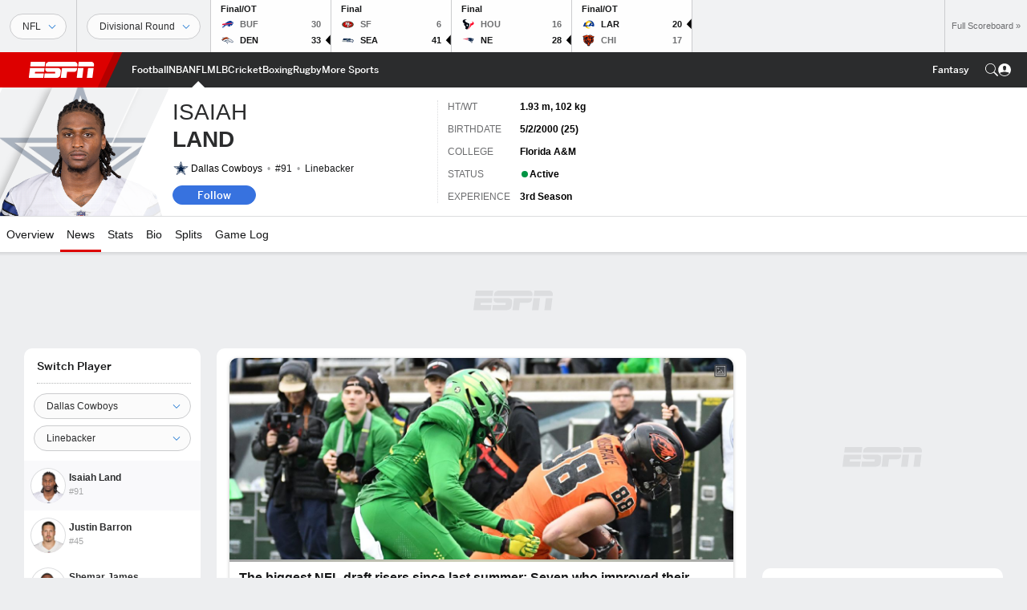

--- FILE ---
content_type: text/html; charset=utf-8
request_url: https://www.google.com/recaptcha/enterprise/anchor?ar=1&k=6LciB_gZAAAAAA_mwJ4G0XZ0BXWvLTt67V7YizXx&co=aHR0cHM6Ly9jZG4ucmVnaXN0ZXJkaXNuZXkuZ28uY29tOjQ0Mw..&hl=en&v=PoyoqOPhxBO7pBk68S4YbpHZ&size=invisible&anchor-ms=20000&execute-ms=30000&cb=unnydp1z9dtn
body_size: 48777
content:
<!DOCTYPE HTML><html dir="ltr" lang="en"><head><meta http-equiv="Content-Type" content="text/html; charset=UTF-8">
<meta http-equiv="X-UA-Compatible" content="IE=edge">
<title>reCAPTCHA</title>
<style type="text/css">
/* cyrillic-ext */
@font-face {
  font-family: 'Roboto';
  font-style: normal;
  font-weight: 400;
  font-stretch: 100%;
  src: url(//fonts.gstatic.com/s/roboto/v48/KFO7CnqEu92Fr1ME7kSn66aGLdTylUAMa3GUBHMdazTgWw.woff2) format('woff2');
  unicode-range: U+0460-052F, U+1C80-1C8A, U+20B4, U+2DE0-2DFF, U+A640-A69F, U+FE2E-FE2F;
}
/* cyrillic */
@font-face {
  font-family: 'Roboto';
  font-style: normal;
  font-weight: 400;
  font-stretch: 100%;
  src: url(//fonts.gstatic.com/s/roboto/v48/KFO7CnqEu92Fr1ME7kSn66aGLdTylUAMa3iUBHMdazTgWw.woff2) format('woff2');
  unicode-range: U+0301, U+0400-045F, U+0490-0491, U+04B0-04B1, U+2116;
}
/* greek-ext */
@font-face {
  font-family: 'Roboto';
  font-style: normal;
  font-weight: 400;
  font-stretch: 100%;
  src: url(//fonts.gstatic.com/s/roboto/v48/KFO7CnqEu92Fr1ME7kSn66aGLdTylUAMa3CUBHMdazTgWw.woff2) format('woff2');
  unicode-range: U+1F00-1FFF;
}
/* greek */
@font-face {
  font-family: 'Roboto';
  font-style: normal;
  font-weight: 400;
  font-stretch: 100%;
  src: url(//fonts.gstatic.com/s/roboto/v48/KFO7CnqEu92Fr1ME7kSn66aGLdTylUAMa3-UBHMdazTgWw.woff2) format('woff2');
  unicode-range: U+0370-0377, U+037A-037F, U+0384-038A, U+038C, U+038E-03A1, U+03A3-03FF;
}
/* math */
@font-face {
  font-family: 'Roboto';
  font-style: normal;
  font-weight: 400;
  font-stretch: 100%;
  src: url(//fonts.gstatic.com/s/roboto/v48/KFO7CnqEu92Fr1ME7kSn66aGLdTylUAMawCUBHMdazTgWw.woff2) format('woff2');
  unicode-range: U+0302-0303, U+0305, U+0307-0308, U+0310, U+0312, U+0315, U+031A, U+0326-0327, U+032C, U+032F-0330, U+0332-0333, U+0338, U+033A, U+0346, U+034D, U+0391-03A1, U+03A3-03A9, U+03B1-03C9, U+03D1, U+03D5-03D6, U+03F0-03F1, U+03F4-03F5, U+2016-2017, U+2034-2038, U+203C, U+2040, U+2043, U+2047, U+2050, U+2057, U+205F, U+2070-2071, U+2074-208E, U+2090-209C, U+20D0-20DC, U+20E1, U+20E5-20EF, U+2100-2112, U+2114-2115, U+2117-2121, U+2123-214F, U+2190, U+2192, U+2194-21AE, U+21B0-21E5, U+21F1-21F2, U+21F4-2211, U+2213-2214, U+2216-22FF, U+2308-230B, U+2310, U+2319, U+231C-2321, U+2336-237A, U+237C, U+2395, U+239B-23B7, U+23D0, U+23DC-23E1, U+2474-2475, U+25AF, U+25B3, U+25B7, U+25BD, U+25C1, U+25CA, U+25CC, U+25FB, U+266D-266F, U+27C0-27FF, U+2900-2AFF, U+2B0E-2B11, U+2B30-2B4C, U+2BFE, U+3030, U+FF5B, U+FF5D, U+1D400-1D7FF, U+1EE00-1EEFF;
}
/* symbols */
@font-face {
  font-family: 'Roboto';
  font-style: normal;
  font-weight: 400;
  font-stretch: 100%;
  src: url(//fonts.gstatic.com/s/roboto/v48/KFO7CnqEu92Fr1ME7kSn66aGLdTylUAMaxKUBHMdazTgWw.woff2) format('woff2');
  unicode-range: U+0001-000C, U+000E-001F, U+007F-009F, U+20DD-20E0, U+20E2-20E4, U+2150-218F, U+2190, U+2192, U+2194-2199, U+21AF, U+21E6-21F0, U+21F3, U+2218-2219, U+2299, U+22C4-22C6, U+2300-243F, U+2440-244A, U+2460-24FF, U+25A0-27BF, U+2800-28FF, U+2921-2922, U+2981, U+29BF, U+29EB, U+2B00-2BFF, U+4DC0-4DFF, U+FFF9-FFFB, U+10140-1018E, U+10190-1019C, U+101A0, U+101D0-101FD, U+102E0-102FB, U+10E60-10E7E, U+1D2C0-1D2D3, U+1D2E0-1D37F, U+1F000-1F0FF, U+1F100-1F1AD, U+1F1E6-1F1FF, U+1F30D-1F30F, U+1F315, U+1F31C, U+1F31E, U+1F320-1F32C, U+1F336, U+1F378, U+1F37D, U+1F382, U+1F393-1F39F, U+1F3A7-1F3A8, U+1F3AC-1F3AF, U+1F3C2, U+1F3C4-1F3C6, U+1F3CA-1F3CE, U+1F3D4-1F3E0, U+1F3ED, U+1F3F1-1F3F3, U+1F3F5-1F3F7, U+1F408, U+1F415, U+1F41F, U+1F426, U+1F43F, U+1F441-1F442, U+1F444, U+1F446-1F449, U+1F44C-1F44E, U+1F453, U+1F46A, U+1F47D, U+1F4A3, U+1F4B0, U+1F4B3, U+1F4B9, U+1F4BB, U+1F4BF, U+1F4C8-1F4CB, U+1F4D6, U+1F4DA, U+1F4DF, U+1F4E3-1F4E6, U+1F4EA-1F4ED, U+1F4F7, U+1F4F9-1F4FB, U+1F4FD-1F4FE, U+1F503, U+1F507-1F50B, U+1F50D, U+1F512-1F513, U+1F53E-1F54A, U+1F54F-1F5FA, U+1F610, U+1F650-1F67F, U+1F687, U+1F68D, U+1F691, U+1F694, U+1F698, U+1F6AD, U+1F6B2, U+1F6B9-1F6BA, U+1F6BC, U+1F6C6-1F6CF, U+1F6D3-1F6D7, U+1F6E0-1F6EA, U+1F6F0-1F6F3, U+1F6F7-1F6FC, U+1F700-1F7FF, U+1F800-1F80B, U+1F810-1F847, U+1F850-1F859, U+1F860-1F887, U+1F890-1F8AD, U+1F8B0-1F8BB, U+1F8C0-1F8C1, U+1F900-1F90B, U+1F93B, U+1F946, U+1F984, U+1F996, U+1F9E9, U+1FA00-1FA6F, U+1FA70-1FA7C, U+1FA80-1FA89, U+1FA8F-1FAC6, U+1FACE-1FADC, U+1FADF-1FAE9, U+1FAF0-1FAF8, U+1FB00-1FBFF;
}
/* vietnamese */
@font-face {
  font-family: 'Roboto';
  font-style: normal;
  font-weight: 400;
  font-stretch: 100%;
  src: url(//fonts.gstatic.com/s/roboto/v48/KFO7CnqEu92Fr1ME7kSn66aGLdTylUAMa3OUBHMdazTgWw.woff2) format('woff2');
  unicode-range: U+0102-0103, U+0110-0111, U+0128-0129, U+0168-0169, U+01A0-01A1, U+01AF-01B0, U+0300-0301, U+0303-0304, U+0308-0309, U+0323, U+0329, U+1EA0-1EF9, U+20AB;
}
/* latin-ext */
@font-face {
  font-family: 'Roboto';
  font-style: normal;
  font-weight: 400;
  font-stretch: 100%;
  src: url(//fonts.gstatic.com/s/roboto/v48/KFO7CnqEu92Fr1ME7kSn66aGLdTylUAMa3KUBHMdazTgWw.woff2) format('woff2');
  unicode-range: U+0100-02BA, U+02BD-02C5, U+02C7-02CC, U+02CE-02D7, U+02DD-02FF, U+0304, U+0308, U+0329, U+1D00-1DBF, U+1E00-1E9F, U+1EF2-1EFF, U+2020, U+20A0-20AB, U+20AD-20C0, U+2113, U+2C60-2C7F, U+A720-A7FF;
}
/* latin */
@font-face {
  font-family: 'Roboto';
  font-style: normal;
  font-weight: 400;
  font-stretch: 100%;
  src: url(//fonts.gstatic.com/s/roboto/v48/KFO7CnqEu92Fr1ME7kSn66aGLdTylUAMa3yUBHMdazQ.woff2) format('woff2');
  unicode-range: U+0000-00FF, U+0131, U+0152-0153, U+02BB-02BC, U+02C6, U+02DA, U+02DC, U+0304, U+0308, U+0329, U+2000-206F, U+20AC, U+2122, U+2191, U+2193, U+2212, U+2215, U+FEFF, U+FFFD;
}
/* cyrillic-ext */
@font-face {
  font-family: 'Roboto';
  font-style: normal;
  font-weight: 500;
  font-stretch: 100%;
  src: url(//fonts.gstatic.com/s/roboto/v48/KFO7CnqEu92Fr1ME7kSn66aGLdTylUAMa3GUBHMdazTgWw.woff2) format('woff2');
  unicode-range: U+0460-052F, U+1C80-1C8A, U+20B4, U+2DE0-2DFF, U+A640-A69F, U+FE2E-FE2F;
}
/* cyrillic */
@font-face {
  font-family: 'Roboto';
  font-style: normal;
  font-weight: 500;
  font-stretch: 100%;
  src: url(//fonts.gstatic.com/s/roboto/v48/KFO7CnqEu92Fr1ME7kSn66aGLdTylUAMa3iUBHMdazTgWw.woff2) format('woff2');
  unicode-range: U+0301, U+0400-045F, U+0490-0491, U+04B0-04B1, U+2116;
}
/* greek-ext */
@font-face {
  font-family: 'Roboto';
  font-style: normal;
  font-weight: 500;
  font-stretch: 100%;
  src: url(//fonts.gstatic.com/s/roboto/v48/KFO7CnqEu92Fr1ME7kSn66aGLdTylUAMa3CUBHMdazTgWw.woff2) format('woff2');
  unicode-range: U+1F00-1FFF;
}
/* greek */
@font-face {
  font-family: 'Roboto';
  font-style: normal;
  font-weight: 500;
  font-stretch: 100%;
  src: url(//fonts.gstatic.com/s/roboto/v48/KFO7CnqEu92Fr1ME7kSn66aGLdTylUAMa3-UBHMdazTgWw.woff2) format('woff2');
  unicode-range: U+0370-0377, U+037A-037F, U+0384-038A, U+038C, U+038E-03A1, U+03A3-03FF;
}
/* math */
@font-face {
  font-family: 'Roboto';
  font-style: normal;
  font-weight: 500;
  font-stretch: 100%;
  src: url(//fonts.gstatic.com/s/roboto/v48/KFO7CnqEu92Fr1ME7kSn66aGLdTylUAMawCUBHMdazTgWw.woff2) format('woff2');
  unicode-range: U+0302-0303, U+0305, U+0307-0308, U+0310, U+0312, U+0315, U+031A, U+0326-0327, U+032C, U+032F-0330, U+0332-0333, U+0338, U+033A, U+0346, U+034D, U+0391-03A1, U+03A3-03A9, U+03B1-03C9, U+03D1, U+03D5-03D6, U+03F0-03F1, U+03F4-03F5, U+2016-2017, U+2034-2038, U+203C, U+2040, U+2043, U+2047, U+2050, U+2057, U+205F, U+2070-2071, U+2074-208E, U+2090-209C, U+20D0-20DC, U+20E1, U+20E5-20EF, U+2100-2112, U+2114-2115, U+2117-2121, U+2123-214F, U+2190, U+2192, U+2194-21AE, U+21B0-21E5, U+21F1-21F2, U+21F4-2211, U+2213-2214, U+2216-22FF, U+2308-230B, U+2310, U+2319, U+231C-2321, U+2336-237A, U+237C, U+2395, U+239B-23B7, U+23D0, U+23DC-23E1, U+2474-2475, U+25AF, U+25B3, U+25B7, U+25BD, U+25C1, U+25CA, U+25CC, U+25FB, U+266D-266F, U+27C0-27FF, U+2900-2AFF, U+2B0E-2B11, U+2B30-2B4C, U+2BFE, U+3030, U+FF5B, U+FF5D, U+1D400-1D7FF, U+1EE00-1EEFF;
}
/* symbols */
@font-face {
  font-family: 'Roboto';
  font-style: normal;
  font-weight: 500;
  font-stretch: 100%;
  src: url(//fonts.gstatic.com/s/roboto/v48/KFO7CnqEu92Fr1ME7kSn66aGLdTylUAMaxKUBHMdazTgWw.woff2) format('woff2');
  unicode-range: U+0001-000C, U+000E-001F, U+007F-009F, U+20DD-20E0, U+20E2-20E4, U+2150-218F, U+2190, U+2192, U+2194-2199, U+21AF, U+21E6-21F0, U+21F3, U+2218-2219, U+2299, U+22C4-22C6, U+2300-243F, U+2440-244A, U+2460-24FF, U+25A0-27BF, U+2800-28FF, U+2921-2922, U+2981, U+29BF, U+29EB, U+2B00-2BFF, U+4DC0-4DFF, U+FFF9-FFFB, U+10140-1018E, U+10190-1019C, U+101A0, U+101D0-101FD, U+102E0-102FB, U+10E60-10E7E, U+1D2C0-1D2D3, U+1D2E0-1D37F, U+1F000-1F0FF, U+1F100-1F1AD, U+1F1E6-1F1FF, U+1F30D-1F30F, U+1F315, U+1F31C, U+1F31E, U+1F320-1F32C, U+1F336, U+1F378, U+1F37D, U+1F382, U+1F393-1F39F, U+1F3A7-1F3A8, U+1F3AC-1F3AF, U+1F3C2, U+1F3C4-1F3C6, U+1F3CA-1F3CE, U+1F3D4-1F3E0, U+1F3ED, U+1F3F1-1F3F3, U+1F3F5-1F3F7, U+1F408, U+1F415, U+1F41F, U+1F426, U+1F43F, U+1F441-1F442, U+1F444, U+1F446-1F449, U+1F44C-1F44E, U+1F453, U+1F46A, U+1F47D, U+1F4A3, U+1F4B0, U+1F4B3, U+1F4B9, U+1F4BB, U+1F4BF, U+1F4C8-1F4CB, U+1F4D6, U+1F4DA, U+1F4DF, U+1F4E3-1F4E6, U+1F4EA-1F4ED, U+1F4F7, U+1F4F9-1F4FB, U+1F4FD-1F4FE, U+1F503, U+1F507-1F50B, U+1F50D, U+1F512-1F513, U+1F53E-1F54A, U+1F54F-1F5FA, U+1F610, U+1F650-1F67F, U+1F687, U+1F68D, U+1F691, U+1F694, U+1F698, U+1F6AD, U+1F6B2, U+1F6B9-1F6BA, U+1F6BC, U+1F6C6-1F6CF, U+1F6D3-1F6D7, U+1F6E0-1F6EA, U+1F6F0-1F6F3, U+1F6F7-1F6FC, U+1F700-1F7FF, U+1F800-1F80B, U+1F810-1F847, U+1F850-1F859, U+1F860-1F887, U+1F890-1F8AD, U+1F8B0-1F8BB, U+1F8C0-1F8C1, U+1F900-1F90B, U+1F93B, U+1F946, U+1F984, U+1F996, U+1F9E9, U+1FA00-1FA6F, U+1FA70-1FA7C, U+1FA80-1FA89, U+1FA8F-1FAC6, U+1FACE-1FADC, U+1FADF-1FAE9, U+1FAF0-1FAF8, U+1FB00-1FBFF;
}
/* vietnamese */
@font-face {
  font-family: 'Roboto';
  font-style: normal;
  font-weight: 500;
  font-stretch: 100%;
  src: url(//fonts.gstatic.com/s/roboto/v48/KFO7CnqEu92Fr1ME7kSn66aGLdTylUAMa3OUBHMdazTgWw.woff2) format('woff2');
  unicode-range: U+0102-0103, U+0110-0111, U+0128-0129, U+0168-0169, U+01A0-01A1, U+01AF-01B0, U+0300-0301, U+0303-0304, U+0308-0309, U+0323, U+0329, U+1EA0-1EF9, U+20AB;
}
/* latin-ext */
@font-face {
  font-family: 'Roboto';
  font-style: normal;
  font-weight: 500;
  font-stretch: 100%;
  src: url(//fonts.gstatic.com/s/roboto/v48/KFO7CnqEu92Fr1ME7kSn66aGLdTylUAMa3KUBHMdazTgWw.woff2) format('woff2');
  unicode-range: U+0100-02BA, U+02BD-02C5, U+02C7-02CC, U+02CE-02D7, U+02DD-02FF, U+0304, U+0308, U+0329, U+1D00-1DBF, U+1E00-1E9F, U+1EF2-1EFF, U+2020, U+20A0-20AB, U+20AD-20C0, U+2113, U+2C60-2C7F, U+A720-A7FF;
}
/* latin */
@font-face {
  font-family: 'Roboto';
  font-style: normal;
  font-weight: 500;
  font-stretch: 100%;
  src: url(//fonts.gstatic.com/s/roboto/v48/KFO7CnqEu92Fr1ME7kSn66aGLdTylUAMa3yUBHMdazQ.woff2) format('woff2');
  unicode-range: U+0000-00FF, U+0131, U+0152-0153, U+02BB-02BC, U+02C6, U+02DA, U+02DC, U+0304, U+0308, U+0329, U+2000-206F, U+20AC, U+2122, U+2191, U+2193, U+2212, U+2215, U+FEFF, U+FFFD;
}
/* cyrillic-ext */
@font-face {
  font-family: 'Roboto';
  font-style: normal;
  font-weight: 900;
  font-stretch: 100%;
  src: url(//fonts.gstatic.com/s/roboto/v48/KFO7CnqEu92Fr1ME7kSn66aGLdTylUAMa3GUBHMdazTgWw.woff2) format('woff2');
  unicode-range: U+0460-052F, U+1C80-1C8A, U+20B4, U+2DE0-2DFF, U+A640-A69F, U+FE2E-FE2F;
}
/* cyrillic */
@font-face {
  font-family: 'Roboto';
  font-style: normal;
  font-weight: 900;
  font-stretch: 100%;
  src: url(//fonts.gstatic.com/s/roboto/v48/KFO7CnqEu92Fr1ME7kSn66aGLdTylUAMa3iUBHMdazTgWw.woff2) format('woff2');
  unicode-range: U+0301, U+0400-045F, U+0490-0491, U+04B0-04B1, U+2116;
}
/* greek-ext */
@font-face {
  font-family: 'Roboto';
  font-style: normal;
  font-weight: 900;
  font-stretch: 100%;
  src: url(//fonts.gstatic.com/s/roboto/v48/KFO7CnqEu92Fr1ME7kSn66aGLdTylUAMa3CUBHMdazTgWw.woff2) format('woff2');
  unicode-range: U+1F00-1FFF;
}
/* greek */
@font-face {
  font-family: 'Roboto';
  font-style: normal;
  font-weight: 900;
  font-stretch: 100%;
  src: url(//fonts.gstatic.com/s/roboto/v48/KFO7CnqEu92Fr1ME7kSn66aGLdTylUAMa3-UBHMdazTgWw.woff2) format('woff2');
  unicode-range: U+0370-0377, U+037A-037F, U+0384-038A, U+038C, U+038E-03A1, U+03A3-03FF;
}
/* math */
@font-face {
  font-family: 'Roboto';
  font-style: normal;
  font-weight: 900;
  font-stretch: 100%;
  src: url(//fonts.gstatic.com/s/roboto/v48/KFO7CnqEu92Fr1ME7kSn66aGLdTylUAMawCUBHMdazTgWw.woff2) format('woff2');
  unicode-range: U+0302-0303, U+0305, U+0307-0308, U+0310, U+0312, U+0315, U+031A, U+0326-0327, U+032C, U+032F-0330, U+0332-0333, U+0338, U+033A, U+0346, U+034D, U+0391-03A1, U+03A3-03A9, U+03B1-03C9, U+03D1, U+03D5-03D6, U+03F0-03F1, U+03F4-03F5, U+2016-2017, U+2034-2038, U+203C, U+2040, U+2043, U+2047, U+2050, U+2057, U+205F, U+2070-2071, U+2074-208E, U+2090-209C, U+20D0-20DC, U+20E1, U+20E5-20EF, U+2100-2112, U+2114-2115, U+2117-2121, U+2123-214F, U+2190, U+2192, U+2194-21AE, U+21B0-21E5, U+21F1-21F2, U+21F4-2211, U+2213-2214, U+2216-22FF, U+2308-230B, U+2310, U+2319, U+231C-2321, U+2336-237A, U+237C, U+2395, U+239B-23B7, U+23D0, U+23DC-23E1, U+2474-2475, U+25AF, U+25B3, U+25B7, U+25BD, U+25C1, U+25CA, U+25CC, U+25FB, U+266D-266F, U+27C0-27FF, U+2900-2AFF, U+2B0E-2B11, U+2B30-2B4C, U+2BFE, U+3030, U+FF5B, U+FF5D, U+1D400-1D7FF, U+1EE00-1EEFF;
}
/* symbols */
@font-face {
  font-family: 'Roboto';
  font-style: normal;
  font-weight: 900;
  font-stretch: 100%;
  src: url(//fonts.gstatic.com/s/roboto/v48/KFO7CnqEu92Fr1ME7kSn66aGLdTylUAMaxKUBHMdazTgWw.woff2) format('woff2');
  unicode-range: U+0001-000C, U+000E-001F, U+007F-009F, U+20DD-20E0, U+20E2-20E4, U+2150-218F, U+2190, U+2192, U+2194-2199, U+21AF, U+21E6-21F0, U+21F3, U+2218-2219, U+2299, U+22C4-22C6, U+2300-243F, U+2440-244A, U+2460-24FF, U+25A0-27BF, U+2800-28FF, U+2921-2922, U+2981, U+29BF, U+29EB, U+2B00-2BFF, U+4DC0-4DFF, U+FFF9-FFFB, U+10140-1018E, U+10190-1019C, U+101A0, U+101D0-101FD, U+102E0-102FB, U+10E60-10E7E, U+1D2C0-1D2D3, U+1D2E0-1D37F, U+1F000-1F0FF, U+1F100-1F1AD, U+1F1E6-1F1FF, U+1F30D-1F30F, U+1F315, U+1F31C, U+1F31E, U+1F320-1F32C, U+1F336, U+1F378, U+1F37D, U+1F382, U+1F393-1F39F, U+1F3A7-1F3A8, U+1F3AC-1F3AF, U+1F3C2, U+1F3C4-1F3C6, U+1F3CA-1F3CE, U+1F3D4-1F3E0, U+1F3ED, U+1F3F1-1F3F3, U+1F3F5-1F3F7, U+1F408, U+1F415, U+1F41F, U+1F426, U+1F43F, U+1F441-1F442, U+1F444, U+1F446-1F449, U+1F44C-1F44E, U+1F453, U+1F46A, U+1F47D, U+1F4A3, U+1F4B0, U+1F4B3, U+1F4B9, U+1F4BB, U+1F4BF, U+1F4C8-1F4CB, U+1F4D6, U+1F4DA, U+1F4DF, U+1F4E3-1F4E6, U+1F4EA-1F4ED, U+1F4F7, U+1F4F9-1F4FB, U+1F4FD-1F4FE, U+1F503, U+1F507-1F50B, U+1F50D, U+1F512-1F513, U+1F53E-1F54A, U+1F54F-1F5FA, U+1F610, U+1F650-1F67F, U+1F687, U+1F68D, U+1F691, U+1F694, U+1F698, U+1F6AD, U+1F6B2, U+1F6B9-1F6BA, U+1F6BC, U+1F6C6-1F6CF, U+1F6D3-1F6D7, U+1F6E0-1F6EA, U+1F6F0-1F6F3, U+1F6F7-1F6FC, U+1F700-1F7FF, U+1F800-1F80B, U+1F810-1F847, U+1F850-1F859, U+1F860-1F887, U+1F890-1F8AD, U+1F8B0-1F8BB, U+1F8C0-1F8C1, U+1F900-1F90B, U+1F93B, U+1F946, U+1F984, U+1F996, U+1F9E9, U+1FA00-1FA6F, U+1FA70-1FA7C, U+1FA80-1FA89, U+1FA8F-1FAC6, U+1FACE-1FADC, U+1FADF-1FAE9, U+1FAF0-1FAF8, U+1FB00-1FBFF;
}
/* vietnamese */
@font-face {
  font-family: 'Roboto';
  font-style: normal;
  font-weight: 900;
  font-stretch: 100%;
  src: url(//fonts.gstatic.com/s/roboto/v48/KFO7CnqEu92Fr1ME7kSn66aGLdTylUAMa3OUBHMdazTgWw.woff2) format('woff2');
  unicode-range: U+0102-0103, U+0110-0111, U+0128-0129, U+0168-0169, U+01A0-01A1, U+01AF-01B0, U+0300-0301, U+0303-0304, U+0308-0309, U+0323, U+0329, U+1EA0-1EF9, U+20AB;
}
/* latin-ext */
@font-face {
  font-family: 'Roboto';
  font-style: normal;
  font-weight: 900;
  font-stretch: 100%;
  src: url(//fonts.gstatic.com/s/roboto/v48/KFO7CnqEu92Fr1ME7kSn66aGLdTylUAMa3KUBHMdazTgWw.woff2) format('woff2');
  unicode-range: U+0100-02BA, U+02BD-02C5, U+02C7-02CC, U+02CE-02D7, U+02DD-02FF, U+0304, U+0308, U+0329, U+1D00-1DBF, U+1E00-1E9F, U+1EF2-1EFF, U+2020, U+20A0-20AB, U+20AD-20C0, U+2113, U+2C60-2C7F, U+A720-A7FF;
}
/* latin */
@font-face {
  font-family: 'Roboto';
  font-style: normal;
  font-weight: 900;
  font-stretch: 100%;
  src: url(//fonts.gstatic.com/s/roboto/v48/KFO7CnqEu92Fr1ME7kSn66aGLdTylUAMa3yUBHMdazQ.woff2) format('woff2');
  unicode-range: U+0000-00FF, U+0131, U+0152-0153, U+02BB-02BC, U+02C6, U+02DA, U+02DC, U+0304, U+0308, U+0329, U+2000-206F, U+20AC, U+2122, U+2191, U+2193, U+2212, U+2215, U+FEFF, U+FFFD;
}

</style>
<link rel="stylesheet" type="text/css" href="https://www.gstatic.com/recaptcha/releases/PoyoqOPhxBO7pBk68S4YbpHZ/styles__ltr.css">
<script nonce="ABOSO3nvithxpPTcE_XQMw" type="text/javascript">window['__recaptcha_api'] = 'https://www.google.com/recaptcha/enterprise/';</script>
<script type="text/javascript" src="https://www.gstatic.com/recaptcha/releases/PoyoqOPhxBO7pBk68S4YbpHZ/recaptcha__en.js" nonce="ABOSO3nvithxpPTcE_XQMw">
      
    </script></head>
<body><div id="rc-anchor-alert" class="rc-anchor-alert"></div>
<input type="hidden" id="recaptcha-token" value="[base64]">
<script type="text/javascript" nonce="ABOSO3nvithxpPTcE_XQMw">
      recaptcha.anchor.Main.init("[\x22ainput\x22,[\x22bgdata\x22,\x22\x22,\[base64]/[base64]/[base64]/ZyhXLGgpOnEoW04sMjEsbF0sVywwKSxoKSxmYWxzZSxmYWxzZSl9Y2F0Y2goayl7RygzNTgsVyk/[base64]/[base64]/[base64]/[base64]/[base64]/[base64]/[base64]/bmV3IEJbT10oRFswXSk6dz09Mj9uZXcgQltPXShEWzBdLERbMV0pOnc9PTM/bmV3IEJbT10oRFswXSxEWzFdLERbMl0pOnc9PTQ/[base64]/[base64]/[base64]/[base64]/[base64]\\u003d\x22,\[base64]\\u003d\x22,\x22w7g0DsK1wqnDuj5KJUtVD8O9wr01wo06wo3CgMOdw4EQVMOVZsO2BSHDlsOww4JzbcKVNghfXsODJiXDkzofw50+J8O/LsOswo5aVzcNVMKrFhDDnjt6QyDCqUvCrTZTYsO9w7XCu8KHaCxhwpknwrVxw79LThwHwrM+woTCvjzDjsKKB1Q4HMOmJDYYwrQ/c3chECguaxsLH8K5V8OGYsO+GgnCnyDDsHthwpAQWhYAwq/DuMKGw5PDj8K9QkzDqhVhwptnw4xrU8KaWG/DiE4jUMOmGMKTw5fDhsKYWkR1IsOTFENgw53CiVkvN1pXfUB2c1c+T8K/[base64]/[base64]/CisKkBsKZGMKCbsOPQcO1YMKrFGE7JcKPwpcDw6nCjcK6w6BXLizCksOKw4vCkTFKGBwIwpbCk1Upw6HDu1LDisKywqkieBvCtcK3Jx7DqMO9dVHCgyvCi0NjfsK7w5HDtsKJwqFNIcKvS8Khwp0Fw4jCnmt9RcORX8Ovch8/w7PDqWpEwrQPFsKQYcOaB0HDjFwxHcOzwr/CrDrClMObXcOaVnEpDXEew7NVExTDtms9w4jDl2zCo1dIGxTDqBDDisO5w4Ytw5XDl8KCNcOGYQhaUcOlwpQ0O2XDhcKtN8Kywp/ChAFvMcOYw7w4c8Kvw7U7dD99wpRhw6LDoHRVTMOkw57DoMOlJsKXw49+wohmwotgw7BZOT0GwobCgMOvWxXCgwgKb8OzCsO/[base64]/DszEKKEXCrnkRAcKlZ0xCw4N6OAtaw6TDpMK9AmZMwoZewqtkw54mAcO5W8Ohw5LCqMKWwrTClcOgw5kNwoXDpDp4wpHDhhXDqMKiDS3CplDDqcOFNsOkDhQawo4Zw5J5OkXCtShewpscwrp/L04ITcO9GMOSZMK1KcORw5p0w67CkcOsJW3Cjj5xwrAjIsKNw63DonlLW3XDjAPDnVJUw6zCvREaWcOhDA7CqlfChhF4RB/DhsOlw4JlQcKyY8KJwqNYwoc5wqASLkFUwovDgsKPwpnDjTcawrnDuXcgHDVHCMOGwqDCuWPCgRsQworDhgsWXXcMP8OLL23CgMODwpfDt8KUZ3PDvGFySsKhwrcTb0LCg8O9wqt/HmMIacOOw4DDuwbDj8OzwpUaWUHDiHJkw5tgwoxeKMOCAirDm3HDnMOcwrgcw65uP0zCqcKyfD/[base64]/[base64]/[base64]/CikjCk3zCl8O8amTCi2NkSMK/fx/CrcOLw4w6IhFNbl9hEMOyw77CrcOMOF7DuR46MEswVVDCmTlddDgfaC8yfcKhHHrDm8OQAMKpwpHDk8KKQUkLYwPCpMO7UMKfw7PDhWPDsm/DqsO5wrLCsRkOHMKlwrHCpDXCukLCgMKLwrTDr8OoVlNUEH7Dlls9TRNxBcOewprCuVxKb2VdRw3CssK6dsOFWsOHLsKsKcOFwqdgHy/[base64]/JTtHwoDDgG41w5HCqCxkw5jCsEdbw781wqrDiwV9woQHw6rCu8KUcGrDjjBffsOaE8KbwprCk8OpaQNcF8O+w67Ciw7DisKJw4zDi8OKeMK+Oz8DdgIqw6jCn11bw6/DncKgwoZFwr01wovCty/[base64]/DvsKDdGcsw7zDq8KYADfDu0TCqMORUwrDhS9qFXdxw4TCnF7DnjHDljUQQXDDrS/[base64]/DusOuw7xQZcK+V8K5FHnDhw8rw4nDiMO7wrpFwrjDm8K2wo/CrRIcKMKVwqXCqMKFw5RHdcK/UyPClMOfcADDt8KHLMKae1MjUUdBwo0cVU9ydMOPWMK2w6bClsKDw6Ahb8OREsK2GzoMIcOXw67CqkDDs0/DrUfCrk0zPcKWa8KIwoBew5IhwqoxPinCusK/eRPCncKLdcKiw6N2w6VhJMKdw5/CqcOgwpfDlBLDrcKDw4/Cv8KTS2HCslQBdcOJwqTDt8Kxwp9QEgY/KSrCuTg8wrzCjUV+w7bCtcO3w7TCtsOtwoXDoGPDsMOTw5XDomXClV/ClcKNAFIJwqJkR0vCp8O9w5DDrlrDhHvDg8OJIRJhwrAOw4ARUi4RX1Q4bxUAFsKXNcOWJsKDwrLClQHCnsKPw79wPDNbeEbCrXR/w7rCrcO0wqPCi1J+wonDvhEiwpfCnyZLwqAPdsKjw7ZWFMKWwqxrbB4Qw4vDlkFYLVUnWMKrw4pfEzoOGMOCST7DkMO2Eg7DvcOYOcKeOAPDg8OTw5EjR8Kew6tmwo/[base64]/[base64]/Cj8K7w6XCnzpVEDFrw53DocOYHXvDsnDDlsOOZ0HChMOMZMKSwoXDuMOKw4DCh8KnwoBzw5UTwoRQw5/[base64]/YMOKw7/CnjZKw6PDmkpjw6jCqsKcwq7DhsOBwq7Cn3jDlzF/w7/CngzDucKoFVk5w7XDpsKIBELCuMOaw6gADxnDgnLCj8Oiwp/CnRx8wqXCqC3DucKyw6oAw4MBw5PDrTs4NMKdw4zDkGAfNcOATsKsJU/DvcKiVznCgMKTw7FqwqYOJz3Cl8OhwqoBaMOhwrw6Y8OmY8OVH8OPDgNaw7Q7wpFDw5rDjX7Dlh/[base64]/[base64]/Ct8OFwqlPwpQBOWPCvD5TwqfCoMOwOsKWwqvDg8O6wp8fXMOfDsKiw7Vcw4EjCAElT0rDssOgw6bCoAzDlEvCq1LDnGd6A2MxQTrCmMKdRUI8w6vCgsKqwpp5PsKtwoIHTQzCgFk3wpPCsMOhw7nCpn0dex3CrFBiwqsvBcOZw5vCow/Dk8Oew4kvwrRWw49Tw5wdwpPDpcKgwqbCvMOzcMKTwo1RwpTDpSgAWcOFLMK3wqTDpMKtwo/DtsKbRsK6wq3CuQtow6B6woUPJSHDswPDsiNOQGsWw5tXFsO5E8KQwqpAEMOTIcO1YwcWw7jCksKLw4HDhmzDog7DnHNcw69LwrlJwr/DkyBRwrXCozo5KcKEwrNBwrXCtMKhw6lvwqkIL8OxRnDDojNyN8ObcRgswqbDvMOpWcO1bCEvw5oBOMOIK8KHw5lWw7DCscKFSCoHw68OwqfCuwjCvMOda8KjOSTDqMK/wqYOw6VYw4XCi3nDjGRyw4NdChzDjB8sFsOHw7DDkQsbw7/[base64]/[base64]/[base64]/CrcOaF8Kpw5g+S0l5wooTFEEaw5LDg8KJw5TDj8Oawr7DqMKswpp6O8OXw4bCj8O7w5YZYxbDg3QUB18dw68Jw5kXwr/[base64]/wpnDu1jCjBDDhgDCqxp6wrzCuMKBwpLCt8O8woQuQ8OOZcOTV8KUGk7Cq8KKIgd4w5vDg2s+wr8/fHoaFEJXw5nCqsOFw6XDscK1wooNwoQSYD4pwoVoak/[base64]/DgBtRw6zDncKSEj/DrMKQw6E+HcO5S8KhwoLDi8OTX8ODSiFfwoc1IMKRQ8K0w43DuAtiwohlOjJfwqnDj8KTK8OlwrIiw4fCrcOdwobChDlwGsKCYsKmCzHDoFXCsMOtwrzDjcKawq/DisOMXWpOwpp5UW5Af8O+PgTDhcOmEcKIb8KDw6LChErDiQocw4N8w6Bawq3CqldsEcKNwqLDrUQbw5xjEsOpwrDCuMO9w4BvPMKAPyhSwq3Di8KJfcKaL8K3ZMK1w55owr/DuCUuwoVIUwF0w4jDpcOuwrDClnR3LsOxw4TDiMKXX8OnJsOXCRo+w6FKw5zCvcK7w4bCmMOVLsO1wp8YwrsNRcKlwrfChUxZW8OeHcOKwqVgBW/Dm13DvnXDgk7DtcOnw5V/w6rDtcO/w7JMIQrCoCPDjxBOw4woemTCjXbChMKFw5I6KFwswonClcKCw57CosKuNT0Kw6ovwpx7ESILfMKKdkXDkcOzw7fDpMKEwqLCnMKAwrLCvDTCicO1OS/CoAI2G0tkwrLDisOfB8KwBsKtcXLDrsKJw5oiRsKuBlN2VcK9dsK5SjPCqm3DhcObw5XDjcOoS8OjwoDDssKvw6PDmkIHw7MDw7wyC3E3IDlGwrjClX3CnnjCggPDoTXDn1/DmQPDiMO6w68pFE7Cv0xtDcO2woIBwovDt8Kowpk9w449HMOoN8KnwoFBGMK+wrrCqsK2w65nw4R3w7cMwoNPAsKswqpzFDnCi2Ipwo7DhF/CgsOtwqEwEx/CjGdcwqlKwqMRHsOtU8OhwokHw5xSw712wp5XO2rDhjHCiQvDoF1gw63Dp8K5TcO0w7jDscKywrrDm8K7wozCtsK2w5PDl8OoLGFMV2Jvw6TCvlB5asKtJcO5IsKxwrQ9woXDuQlTwq4OwoN8w5REYnI3w7QVTVAXJ8KbYcOQL3Ehw4/DgcOww7zDhkANfsOgBSDDvsO8HcKxZn/CmMOfwrw+MsOpZ8KOw5J1XsO+KsOuw6cSw61twojDv8OewpjCrRvDv8KHw6lSFcOqNsOcRMOObzjChcKHEyVvLwIHw486wofDk8Ocw5k5woTCrkUswqvDr8ONwoDDocO3wpbCosKEOsKvL8Kwd0E/b8OfNsKCP8Khw7tzwqF9VH4WcMKFw6UOc8O0wr3DoMOTw7smJwvCpMOjIsOGwo7DkmnDvRoVwrEQwpp0w6UVdMKAZcKDwqkjGzHCs1XCokzChsKgewd9RRsEw7LDiW1bMMKPwrwDwqA/wrPDl1jDscOYLcKDA8KhPMOYwocBwogAUkcBMQBRwp4Uwro9w5YiZj3DksKtNcOJwo1bw4/CvcKnw7XCviZXw7/DnsK9LsO3wpbDp8KxVijCswHCq8KmwrfDvcOJeMORMHvChcO4woTCgV7Cn8OdIBbDoMKVaRsZw540wq3Dq2/DrU/Ci8KdwokWA2PCr2LDu8KuPcKDEcK0UcObbS/[base64]/DrgvCmcKlw55/w6fCk184QWDDjMOae8KhwqpuUUDCiMKfTh8ewp0GDDpeOmEzw7HCksOZwpEtwqzDgcKeB8OvDMO9IAfDtcOsB8ODBsK6w5huB3jCicObRMKKf8KQwoQSAR1mw6jCrwwISMOJw7XDkMOYwp9Lw4bDgwRKAWNFDsKne8ODw4kfwoppW8Kyd0wswofCkW/DjX3Cv8KNw4zCmcKcwr8Aw7x9G8OXw4fCjcKpe0fCqRBiwrbDuHd8w5M1FMOWRMK8bCk1wr4zUsOfwqnDsMKLJsO+KMKLwoRfSWXChMKQPsKrYMKqMlQVwpNcw7AeHcO/wrjCiMK/w7twDcKHWAUGw4oww4jCimPDtMK4w5wuw6DDsMK4BcKHK8KIRDRWwqN1LQnDlcKfXUNOw6fCi8K2fMO2By/CoW7CrxMKU8K0YMK2QcO8K8KLW8OpEcKBw7bCgDHDhlnDlMKiRF/[base64]/Dh3fChSwkw6/CiGzDvsOwV8Kkwqh7wqfDlsKaw7A5wr/[base64]/wrXDjsKpw64dc1Bbwp3DpiLDu8KMeD3CscKGw6TCoMKQw6rCr8KNwo06wp3CvX3DgSvCgmTDk8KrazbCl8KkWcOoSsOUSFxJwofDjkvDuApVwp3CocO5wpoMCsKjIw1+LcKvw5Fvwp/DhcOMPsKVVyxXwpnDqn3DnFwbKhnDtsKbwok6w50PwpPCuHDDqsO/S8OCw70/PsOkKsKSw5LDg3EVOMOVY0LChD/CtjksSsKxw7PDqkpxbcKCwoQTCsOyf0vCnMKYPsO0E8K7OHvCkMOXC8K/OUMeTlLDsMKqP8KGwr9/IkJIw7FeU8KBw4vCtsOzLsKYw7VVT2LCsU7ChXAOdcKGCcKOw5DDsgDDgMKyPcOmFkHCkcOVKnk0Q2PCnRHCqMKzw6PDh3LChB86w5cteQYIJGVFUsKdwpTDoz/[base64]/DsUpAwqsNwoxGwpECwqDCqUDCrcKpARjCgHjDtMOZDk/CosK+bALCqsO1SkYjw7nCjVfDjsO4bcKaQjHCusKow6HDs8KDwrPDu1o4LXlYcMKvFlZcwoZjfcOdwppgLUVmw4XCoz05JDsqw7XDgMO/RcORw6hNw7hxw58lw6PDmltPHBldDA5yJ0nCqcOyRiwpIFPDpkvDiSTDn8OzG3FJEmICScK+w5jDrXZTOh4RwojCnMOzPMO7w5wzdcO/LUNOZHvDvcO9VhTCkGRUUcKgw6fDgMKNEcKAHMO0LxrCsMOlwprDlCTDgWp5ecKCwq7DtMONw5B+w4QMw7HCkEHDiBpYKMOrw5rCuMKmLTh/U8O0w4hiwqjCqhHCgcO6SFszwoklwo1oEMKYFzNPPMOgccK8wqDDn0I3wrtawrzCnEYFwox8wr7DpcOsJMOSw5XDk3ZAw5FaajZ7w5XCusKgw6HDisOARnTDtDjCscOeOCgOHkfCk8KCDsOQfANKHVkRNWPCpcOYIlBXUgp2wr3DrQ/Dj8KTw4pvw4vCk2Aawpw+wo94WV/Do8OHIMOuwq3CssKfbcOsf8OqK1FEOjQhLBBXwqzClm/Ck1QPPgvDgsKPFG3DlcK/[base64]/DhWkRwrzCiMO3RScxwrIQEMOIe8KDYx7CmcKAwrhtFFzDp8OsMMK/w7AuwpLDmUrDqjbDvjh8wqU1wpnDksONwrIVF3bDjcOxwoLDuBNswr7DpMKLG8KFw5nDuTfDocOLwpLCi8KVw7LDiMO6wr3CmH/DqsOdw5kqeGVHwpTCk8Oqw4rCii5nY27CrXx9GcOgA8Onw5XDnsKcwq1XwodCJsOyTgDDhQjDkVjCo8KtNMO7w79gK8OgQsO8w6PCrsOlAMOsQsKrw7TDvF4dJsKPQGLCm3/DqFrDu0Ahw5MBI23DvMKBwobDksKyOMKsBcKwesOWOsK1A2QHw4sGaVcmwp3DvMOcLTnDjcKFCMOywoEnwrsuUMKNwrbDvsOkOsOKFn3DicKUAAleR0vCp0kSw6w6wo/[base64]/GXpbc3LCiyzCkQLDhcKuwojCksOuwqTCpQAdMsOSYSvDiMKywrFVKG7Dm3nDrFvDpMK6wqjDrcOvw55QMW/[base64]/woZjPsK3wqdMw7zDu31nwq/DgcKoW3PCvxdgFTjDg8Oeb8OMwprCuMOGwo9MCWHDusKLw7bCi8KFU8KCA2LCtH17w6lDw4LCqcKuw5nDp8KqfcOnw6t5wrB6wpDCnsOZOHcrfChdwoB9w5szw7TCj8Ofw7HDtQDDiFbDgcKvCA/Ck8KGZMObW8KTHcKjfCPCoMOLwpwVw4fCpVVvRAfCn8KJwqAmYsKcd27CjhzDqWQhwp5/[base64]/[base64]/WCTDiMODaw4uw55nw7k5woTCsEvDrMK6w7cOZMOEPcOdbcKXeMOKH8KGSMKHVMKpwpESw5EhwrROw51BVMKEIkzDq8KCNw18fEJyOMOrPsKzPcKKw4xvQFbCqVDDrl3DncOqw4R6RjXCrMKmwrvCusOnwpXCrsOgw5hFXMONHQFVwo/Cr8OdGhLCsG42c8K0KzbDiMKRwoQ4MsKlw7s6w7vDtMOSSiYvw4DDosK8Khhqw5zDqAnDmkXDmcOdDsOaDCcLw6/DiCjDqSLCszw7wrENNsOZwpDDgRFHwq1dwo02GsOMwpUzOQrCuSXDs8KSw4hWaMK9w5Ffw41Ewod5w6tywoErwpDCi8OJVgTDjnlRw7oYwrfDu1PDsWp/w5tiwoJ1w60Ewo7DpQENc8K2H8Ofw5/CpsO3w41Dw7rDvcKvwqvCo2EHwqVxw5HDqQHDp3fDqkfDtXbDicK3wqrDrMOXdSFlw7UhwrDDi3rCjcK7wp7DqxVAKFDDg8OlTGtZWcKgSwNNwo3CviHDjMKMMnbDvMO7DcOhwo/[base64]/DvB11eAbDrMObesKNwovCjw1kwq9kwqrCv8OqfsK2w5zCqnjCtT8Gw6zDqEJIwrPDocKbw6bChsKWVcOzwqTCqHLCqXLCsWdVw6nDsE7Co8KnG1oFBMOYw6PDmWZBMADDh8OOHsKdw6XDvxHDvMOxLcKEKVpnc8Oef8O4agQIYMO3ccKIwp/CpMOfwoDCp1Abw6JBw4XDksKMBsK6fcK/OcOKMcOlf8KEw5PDvFLCgnLCtVVgIsKvw5HCnMO/[base64]/ChMKMGcK0w4XDssO5wqvCqiBJw5/DjABbw5vCrsO7wqrClERswrnCtivCoMKwNcO6wp/CpG1Kwo1TQ07Cm8KqwqEEwrhAWF18w6rDol5/wr0lwoDDhAw1Eilmw6c6wrvCiHE4w4xOwq3DnnrDgMKaOsOWw5rClsKtf8Ovw7UXYsO9wowWwosyw4HDuMO5HUoKwr/[base64]/Cvg5Swqpyb1o+w5Q0wrdNwq7CqEnCu3VZw78uQ1/Cm8K0w6HCtcO6Llh5WsKMAFsqwoFOT8K8Q8O/UMK9wqpnw6jDkcKFw5lzw5JsWMKmw4vCoz/DjCt5w53Co8OdJMKrwoFlEHXCoAXCr8KfMMObCsKcGSPCk0sREcKOw7nCusOJw41tw4zCsMOleMOeNi4+GMKRSDNRWFbCp8Kzw6IwwrTDlgrDmsKCWcKOwoJBWMKawpXClcOYXHTDjgfCrsOhZsOew5/ChD/[base64]/DncKew5PDo0jCvMO2w7PDvsK+wqV+J3BTwpfCkUTDhcKtV1ZdacORYwlQw6DDpMO6w7rDujkewrgGw4dywrLCosKhCmQow4DDkcOiBsKAw5RmGXPCuMOrCnI4w45kHcKCwpfDtGbCilfDhcKbOhLCtsKiw7LDmMOWNWrClcOhwoIdSH/Cr8KGwrhowobCtnd1YnnDvxTCoMKKagTCkcKfKlx5HMOULcKDesOKwogEw6rChj5yOMKnNsOeJMKEMcOJVWnCqmbCrWXDt8OTOMO6ZcOqw59HacKfKsKtwrcjwooyLnwuSsKVXzHCjcKuwprDp8K9w6HCpsK3PsKBaMO8f8OOO8OEwoFZwpnDiS/[base64]/AxBpD8Kpw4FmNwUhWsK6O3jCn3nDqiRUXU7Djx0Cw78uwro9BUEXfWrCkcOPwoFkNcOEHAQTGcKeeGFhw7gvwobDpkZ0dkzDgCnDr8KNZcKowpPDqlR9eMOOwqRad8KPJR7DgGs0MEAwCGfCvsOLw6vDscK6wpTDh8O5BsK/ZklGw4rCnWkWwqIeecKaaVHCnMKww5XCq8Oxw4/DlMOgcsKUHcOZw57Chw/[base64]/[base64]/DskjCiMOmZMKzwrfCkcKBGsOMXXs/[base64]/CvcK3wrxhw43DgsOGb8OZcsKQwrA/[base64]/DiMKMdcONw4nDmFd7fWfCncOdcsKCw5TDnAjDk8OhwprCscOrR2RTQ8KwwrYywq7CtsKuwq/CpQ3DjMKNwoowacOGwo4lFcOCwq8pJMKVLsOew5NjGMOoCcKdwo/Dh2A0w6dYwrAswqgbEsONw5pWw6Yrw6tfworCqMOLwqVTOHHDgsKiw6UHUsO2w6cbwrgGw4jCuGLDmThVw5HDhcORw6Q9w7M/[base64]/[base64]/Cp8O2ZU3CvC5zwqETOsOpw6zChG/Ck8KFSC7DksK/[base64]/DnAHCmW5FacK8wpwJOMOwaRPCoW1+w5fDusKgAcKzwr3CsmzDkcOJRTrCry/DkcOpMcOBB8K4wqDDoMK8BMOxwqrCgsKKw7rCjR7Cq8OAO0pdYnXCukRXw754wrR2w4rDoyZQAsO4dsOTKsKuwpMEX8K2wonCosKVCyDDj8KJwrUGG8KSXmJjw5U7B8KHcEs/alF2w4QDXWR3acOuFMOzWcOVw5DDtcOJw6I7w5gzL8KywrR0RAsswpXDvioTQMOLJ0oUw6XCpMKRwr1owovCi8KGIsKnwrbDojPDlMO+BMOdwqrDk2TDpFLCmsOZwpZAwpfDjl/CgcOqfMOWQk7DqsOVLsK6CcOEwoIsw459wq41YDTDvBHCjB7DicOpJV5DMAvCjjUCwocoQBTCgcK6PRkYOsOvw6hlw53DiHLDiMKnwrZXw7/DosKuwow9D8OIwqldw6rDosO4RE/ClwfDg8OJwrBqdirCi8KzJyrChsOccMKNSh9kTsOxwoLCrcK5ElPDtsOCw4ozQ0fCscOjNDLDr8KMXQ3CosK7wqRNw4TDuhbDlioBw5A+DMOBwq1Aw61XEcO/YkAMZHIcfsOiSUcPb8Kzw6EFdGXDukbCtxIiDzEYwrXCqsKNZcKkw5I5NsKgwrE1VRLCikbCpUlPwpBuw6LCqxnClMKvw57DmRnClXvCsS9EOcOsaMKLwrQsT3vDnMKMMcKkwrPCmA4yw6XCk8KvcwV7wpxwacKHwoJxwpTDoHnDvzPDhS/DmltjwoJjMRzDtE/Dn8Knwp5RLAHCmMOibxgbw6HDnMKGw5vCrwVBccOawpNfw6I9JsOILMOeasK5woQVJ8OBA8OxQsO6wp3DlMKwQwwVbx9yCiclwqAiwp7Dm8KoIcO4ERHDisK5S18YdsOcHsOfw6HCtcKKSyNyw7zDrirDvmPCisOMwq3DmyJ9w4UNKjjCm0/Cg8Kiw7V4CAY2PAHDpwfCoQ/[base64]/wpUAw7BNNGXCscOrcsKhw7fCrMOGwq9Iw6HCr8OFVmoZw4DDh8OXwqdxw7DDuMKLw6sTwonDs1jDun1gFBNYw6k0wprCt1XCixfCsGFza2N2fsO3D8OLwprCiy7DrxbCg8OiTwUjb8K4eSw6w5BJV3NDwrIQwqLCnMKxw43Dk8OKVRNow53DlMOvw61FDsKmPT/Ci8Ofw4w+wogDE2XDlMOkCQR2EgTDqAvCkyUKw7gWw5k6OsOLw59lYsOuw4cwRsOiw5AYAn0EKldTw5HCkSoSKnvCgmdXJcKpdRAwAWlSczNHOcKtw7bCoMKFwq9Qw7MEYcKWOcOTwrlxwoTDnMO6HCkCMQ/DrsOrw4J0a8O9wpPCoHFTw6LDlzzCicKPIsKWw754KlczJA9Fwo1eUFXDlMOJDcO1b8OSTsKzw6/[base64]/XT1AagUUw7tXdFrDqcKJasKMwqJJwq3DnsKcVxbCp2NLRhVTGsKJw4nDvXrCkMO2w6w5ZUtNwqdDXMKOKsOfwqZgZnoOdcKnwoQFAGleBArDmz/DuMONHcOswoEdw7JIUsOow6EXBMOFwqAvGSnDm8KZeMOAw4/[base64]/CuwtEw5l0wp/[base64]/CqsKVwrHCjsO/wqQXDx/[base64]/J2R5w51Ow54xw5PCoXNXXULCj3jDsTt2KiA+N8Ooa2IQwplEfgVhYX3DiUELwpXDg8KTw6IaAkrDsXIkw7Mww5bDrBBwQsODbWxuwqZybcO6w44yw53DkXMdwobDu8OfFDrDuS/DrEJPw5MNBsKkwpkqwr/[base64]/[base64]/CksKwwoZwPwYkwrc4E0jDlzzCrm89w4/[base64]/DnsKyw68Dw7rDgFfCusKfwrMSw7zCicKKYMOJdMOxEwfDkjFmw5HDsMOmwpPDoMKrLMOJIHxAwrlTQhjDgsOswqpqw7vDhXTDujfChcOPdMOFw7sPw554SFTCpG/Djw5xXTfCnlrDhMKlNzTDt1hcw4DCv8Oiw7nCnEVKw6FpLHDCj293w5zDisKNLMOofmcRH1vCtgvDrsO8wrnDpcOnwp3CvsO3wqdhwq/CnsObXVoawr5IwpfClVnDpMOHw4pRaMOqw7U2JcK4w49Jw6gGPFnCvsOROsOgCsKAwrHDg8KJwp40eyJ9w6DDhTl0VHzDnsK1ChFzwp/DqcKVwoQgYcK6H3JBEsK8AcKmwqfCgMKROcKEwp7CtcKDb8KSN8OBTzIcw6EUeTgAQ8OQKndxbFzCqsK3w6cIZGpzIMKVw6DCgBEtBzJ9GcKZw7HCgMOEwqnDv8OqKsO/w5PDocK7bHvCisO9w6TCmsK0wqBDZcOKwrDCtm3CpR/CusOGwr/DvS7DrVQYGloIw4VKLsKoBsKGw4EXw4gvwq/DssO0wrMww4nDvFIdw5I7WMK2BjnDvXlpw4xxwoJNZSHDuQQcwqY8VMOuwq5aScO5woVWwqB4bMKbWXMaIcK9MsKNUn0Dw4JXdn3DrsOxCsK+w6XCqlzDkWPClsOMw5vDiFoxe8Onw5TCrMOWY8ORw7FywrzDsMOxZsKLX8Odw47DqsO2EGA0wooCL8KONcOxw5/DmsKQCBouTMKWQcOvw6EvwrjDk8KhecKIR8OFDnfDvcKdwop4VMKVBR5rNcOWw4cKw7Y4LMKnYsOkwqRMw7NEw7jDocKteQ7DvcK1w6o/EmDDhsOjBMO9TXPCglPCpsO9dCslGcKnMMK/OzcodMOeMsONc8KUEcODTyIdGkkNG8OORShLZDTDk3hrwoNwUgEQX8K3Hj7CuUR1w4ZZw4JMXn5hw6rCtMKOTjNFwo9Dwohnw4jDoBHDm3nDjsObQB7CkUnCncOcGsO7w781fsK3XSDDlMKEw4fDh0XDsSbDlGQIwr/[base64]/CocOHTUvCncKvPDI1IMKCw7bDqDAOHU0OacKpGsK7bV/[base64]/CjijCrwbDsQ8rJ2w5Y3glw4Mhw5zChQDDjMKsXGYFOy/Dn8KRw782w7x1Tx3DusOTwrbDtcOjw57CjgHDs8OVw54HwrvDqcKow7s3NiTDh8KCUcKYOcKAFcKwD8KoW8OfcAlxPRjDimXCncO1akrCoMKgw6jCtsOAw5bCnkTClQobw7nCnHM1fADDv1oYw4fCo37DszoGOibDpAk/KcKqw74lAGzCpMOaaMODw4HCvMKMwq/DrcKZwoY+wq9jwrvCj38QE00QGMKywqYTw7B/wqg+wrXCnMOZBsOaBMOPUnxBbXQ5wqpldsOwJsO1QcOCwoUqw5kNw6jCsxR1Q8O+w6DDpMORwoECwqzCjnnDksOnWcKzGVQpcXnClcO/w5rDqMKhwp7CrSDDunETwo8QXsK+wqjCuCfCq8KfS8KAWD/CkcOhfEtjwqHDiMKsZ2PDhhMiwovDtk4uA2RjP2I5wqIzcwEbw5LDmhsTbFnDoQnCp8KlwphEw4zDosORQ8OWwr8awozChTVUw5DDhl3DiFJzw6F3woQSOsKBNcOPecK5w4h/w57CqQViwprDtzZ1w40RwolNPsOYw68rHsKjcsOcwrVudcKTC3PCux/Ck8KOw4oDLsOWwq7Doi/DgcKxcsO8OMKuw6ADKT8Dwp9iw63CtMOcwq8Bw7F4JzRfJUrDscKkVsOfwrjDqsKpw44Kwr4rIMK9IVXChMOmw6nCjcOIwo4bFMKSBBXCkMKww4TCukx0YsKFIBLCsWPCmcOSe2M2w5UdMcObwqHDm3ZfLy1ywpPCnVbDicKjw5/DpAnCvcOjcC7Cu1Eew453w7PCuF/DrsOlwqLCiMOMWUUrL8OfVVUew5DDtcOvSyw2w745woHCo8K5SXMZI8OwwoIvJMKtPgZrw6zDs8OfwrhHEMOlJ8K1wr8tw78tasOjw5kfw7/CncK4OGXCt8Kvw6pYwo98w6vChMOjDw4dQMOVG8OySlXCvCzDv8KBwocBwqJ0wprCvGolT3XCqsKzwqPDu8K7w5bCliQxHGMLw4o1w4rCmlhtI0PCr0HDkcO3w6jDtjrCv8OGElDCucKDXjHDosOpw4EEe8OSw7bCpUzDp8KgOcKAZ8Ocw4XDgU/CmMK6QcOIw5DDlQdNwpBscsOfw4jDgEU4wqw/wqfCnF/[base64]/[base64]/CssOpw6FFwrvCnsKiKcKfw7w/e1suCHLCnMKwG8KWwpLCrXXDhsKTwpfCmMKmwqrDoSshLhLCuSTCmnU/KgttwqwAEsK/MU5Yw7PCphHDpnfCoMKlQsKSw60kG8O9wqPCuV7DiQEsw5DCvcKaVnIvwpLCgElKQMKyTFTCncO4McOkwocfwq8owpgBw6TDsB3DnsKwwrF3w7jCt8Kew7EKUxPCkBnCicOkw6UWw6/Dvk/DhsOAwqjDv395ecKjw5dyw5w5w6M1XlzDtVcrcz/Ch8OgwqvCv2F3wqYfw48bwonCpcOlWsOOP2HDvsOxw63ClcOTGsKZdS3DjytiXMKMcCkCw6HDhQ3DusOYwpN7GxIAwpQ6w6/[base64]/DmMO8McKyw5rCmcO7woUiSzjDqyLDv0AxwoBoF8OuwrteN8Oow6YpYMKCB8OowqoNw4VlXizCj8K3QS/DuQHCvzvCkMK+KMKewpoiwqTDvz5hECgDw6Jrwqo6asKEcm/DiB8mUXHDtMOzwqZ5RcK8QsOowoMAf8O6w6xzGn0Cwq/CjcKCPkbDh8OAwoTDmcOvegNuw4V/[base64]/CviYPw6IweB43w5HCmsKjwrV8w7zDv0IswpLDiF91dcOYZMOsw5PCqj9qwrbDoWkpPF/DuTE8w58awrTDsRBhwr48NBLCssO9woXCv0fDtcOCwrA2F8K9dsKvSB0/wpPDpC3CrcKoDTBURxQ1YinCrgY+HG8bw7wfdRsXWcKswoMzwpDCtMKJw5/DrMO6WyNxwqrCsMOcV2YFw5fDu35Ob8KCIFR7FRLDucKLw63CjcOaE8OvB01/w4RSfUfCssKpezjCt8OmFMOzeW7Cm8OzNj0qZ8OzWjjDvsO5WsKvw7vCtQhdw4nChhsGeMO/LMOkHHxpwqPCiBUZw4hbHTxobX4qG8ORZ2I5wqw2w5LCrw8jVAvCriXCrcK7ZnkHw4B3wol/MMO0DF19w4bDtsKBw6Aow53Dn3zDrsOIOBQ4UxESw4sOYcK4w7/DpyQ3w6XCrS0Af2zDjsOkwrfCucOtwqNNworDpg0MwrbDpsO5S8KEwqILw4PDmAvDhsKVPi1iRcKNwrlHFV4bw7JfIGYTA8OCGMOqw4DDrsOWBA4OZzYtPMKTw4NGwqVJNzbCoVQrw4LDhFcxw6o/w4DCvEEWVyDChMOSw6xLLsOrwojDg2bDjMO2wpjDucOxbMOiw7LCoGQSwrIAfsOqw7zCgcOjPHgew6PDgWHDncOdGwrDjsODwojDjMKEwo/DuwPDmcK4w4TCgyguGlAAYT9tWMKPPBQYa10iMhbCv27DsER4wpDDoRA6IsKhw4EywqbDrTXDiBPDgcKJw6x/[base64]/wpbCmUBoT8OCwo9yw4QEwqZ4KnQ6O2o+L8K4wrnDlMKmDMOIw7PCvktzwr7ClWAzwotLw5oawrkuTsOJLMO1wpQ6Q8OYw6k8UyBwwronS01bwqlCEsKkw7PClCDDrcKEw6jCoBjCv3/ClMOaQMKQfcKWwqFjwqpUG8OVwrBWG8OrwoICw4fCtSTCplcqSz3Dnn8yJMKNw6HDjcO/GVTCpHVtwo1jw585wofCmjAGS1bDnMONwogYw6TDvsK2w7liQ0xDwq/DusOpwqXCq8KbwrszcMKHw47DusKITMOmGsO5CxlzMMOFw4zCrToswrzCuHY4w49Iw6LDhiNoT8KpA8KYZ8OtfcOzw7k0EsOAJi/DssK+EsKdwooeK0bCi8K0w4fDr3rDtnYVKShUHiwdw4rDvxnDhDPDusOnN3HDrx7DllHCiA7ClcKJwr4Qw6QickYjwqrCmFYTw7XDq8OawqLDlFIswp/[base64]/[base64]\\u003d\\u003d\x22],null,[\x22conf\x22,null,\x226LciB_gZAAAAAA_mwJ4G0XZ0BXWvLTt67V7YizXx\x22,0,null,null,null,1,[21,125,63,73,95,87,41,43,42,83,102,105,109,121],[1017145,768],0,null,null,null,null,0,null,0,null,700,1,null,0,\[base64]/76lBhnEnQkZtZDzAxnOyhAZ\x22,0,0,null,null,1,null,0,0,null,null,null,0],\x22https://cdn.registerdisney.go.com:443\x22,null,[3,1,1],null,null,null,1,3600,[\x22https://www.google.com/intl/en/policies/privacy/\x22,\x22https://www.google.com/intl/en/policies/terms/\x22],\x22kMoam6cYkz/pT4jGgOfwc4hEog9tLsn0IqS3jVd2XKY\\u003d\x22,1,0,null,1,1768955618466,0,0,[155],null,[124,217,79],\x22RC-Lmw8f8z1K_6KdA\x22,null,null,null,null,null,\x220dAFcWeA4kZqbDZVuR66bu2rVc5ljhFvZTFo37LdxOPLvmEsrk2nlzgAJmWRyL_MIw__wRXBL7HTqN5Xdrqwn4_DbC0HfX5NkMOw\x22,1769038418308]");
    </script></body></html>